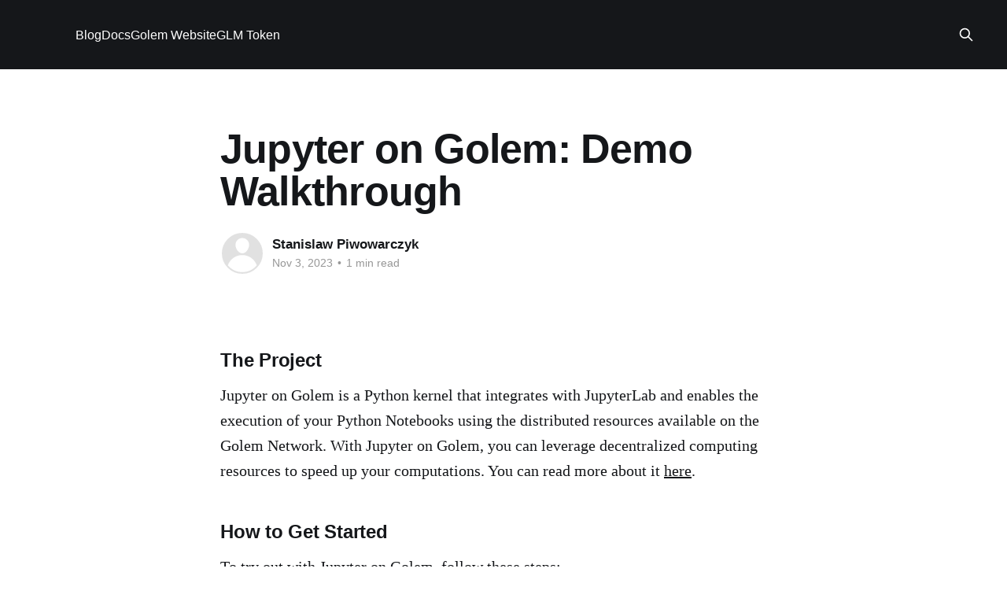

--- FILE ---
content_type: text/html; charset=utf-8
request_url: https://blog.golem.network/jupyter-on-golem-demo-walkthrough/
body_size: 4978
content:
<!DOCTYPE html>
<html lang="en">
<head>

    <title>Jupyter on Golem: Demo Walkthrough</title>
    <meta charset="utf-8" />
    <meta http-equiv="X-UA-Compatible" content="IE=edge" />
    <meta name="HandheldFriendly" content="True" />
    <meta name="viewport" content="width=device-width, initial-scale=1.0" />

    <link rel="stylesheet" type="text/css" href="/assets/built/screen.css?v=67a9d5e586" />

    <link rel="icon" href="https://blog.golem.network/content/images/size/w256h256/2019/02/logo--2.png" type="image/png">
    <link rel="canonical" href="https://blog.golem.network/jupyter-on-golem-demo-walkthrough/">
    <meta name="referrer" content="no-referrer-when-downgrade">
    <link rel="amphtml" href="https://blog.golem.network/jupyter-on-golem-demo-walkthrough/amp/">
    
    <meta property="og:type" content="article">
    <meta property="og:title" content="Jupyter on Golem: Demo Walkthrough">
    <meta property="og:description" content="The Project

Jupyter on Golem is a Python kernel that integrates with JupyterLab and enables the execution of your Python Notebooks using the distributed resources available on the Golem Network. With Jupyter on Golem, you can leverage decentralized computing resources to speed up your computations. You can read more about">
    <meta property="og:url" content="https://blog.golem.network/jupyter-on-golem-demo-walkthrough/">
    <meta property="og:image" content="https://blog.golem.network/content/images/2023/11/JupyterHorizontal3.png">
    <meta property="article:published_time" content="2023-11-03T14:15:34.000Z">
    <meta property="article:modified_time" content="2023-11-06T11:50:21.000Z">
    
    <meta property="article:publisher" content="https://www.facebook.com/golemproject/">
    <meta name="twitter:card" content="summary_large_image">
    <meta name="twitter:title" content="Jupyter on Golem: Demo Walkthrough">
    <meta name="twitter:description" content="The Project

Jupyter on Golem is a Python kernel that integrates with JupyterLab and enables the execution of your Python Notebooks using the distributed resources available on the Golem Network. With Jupyter on Golem, you can leverage decentralized computing resources to speed up your computations. You can read more about">
    <meta name="twitter:url" content="https://blog.golem.network/jupyter-on-golem-demo-walkthrough/">
    <meta name="twitter:image" content="https://blog.golem.network/content/images/2023/11/JupyterHorizontal3.png">
    <meta name="twitter:label1" content="Written by">
    <meta name="twitter:data1" content="Stanislaw Piwowarczyk">
    <meta name="twitter:label2" content="Filed under">
    <meta name="twitter:data2" content="">
    <meta name="twitter:site" content="@golemproject">
    <meta property="og:image:width" content="1200">
    <meta property="og:image:height" content="675">
    
    <script type="application/ld+json">
{
    "@context": "https://schema.org",
    "@type": "Article",
    "publisher": {
        "@type": "Organization",
        "name": "",
        "url": "https://blog.golem.network/",
        "logo": {
            "@type": "ImageObject",
            "url": "https://blog.golem.network/content/images/size/w256h256/2019/02/logo--2.png",
            "width": 60,
            "height": 60
        }
    },
    "author": {
        "@type": "Person",
        "name": "Stanislaw Piwowarczyk",
        "url": "https://blog.golem.network/author/stanislaw/",
        "sameAs": []
    },
    "headline": "Jupyter on Golem: Demo Walkthrough",
    "url": "https://blog.golem.network/jupyter-on-golem-demo-walkthrough/",
    "datePublished": "2023-11-03T14:15:34.000Z",
    "dateModified": "2023-11-06T11:50:21.000Z",
    "image": {
        "@type": "ImageObject",
        "url": "https://blog.golem.network/content/images/2023/11/JupyterHorizontal3.png",
        "width": 1200,
        "height": 675
    },
    "description": "The Project\n\nJupyter on Golem is a Python kernel that integrates with JupyterLab and enables the execution of your Python Notebooks using the distributed resources available on the Golem Network. With Jupyter on Golem, you can leverage decentralized computing resources to speed up your computations. You can read more about it here.\n\n\n\nHow to Get Started\n\nTo try out with Jupyter on Golem, follow these steps:\n\n 1. Install the Golem client called Yagna.\n 2. Create a virtual environment and activate",
    "mainEntityOfPage": "https://blog.golem.network/jupyter-on-golem-demo-walkthrough/"
}
    </script>

    <meta name="generator" content="Ghost 5.97">
    <link rel="alternate" type="application/rss+xml" title="" href="https://blog.golem.network/rss/">
    
    <script defer src="https://cdn.jsdelivr.net/ghost/sodo-search@~1.3/umd/sodo-search.min.js" data-key="16eb5917a0f29f5cad26aacf5b" data-styles="https://cdn.jsdelivr.net/ghost/sodo-search@~1.3/umd/main.css" data-sodo-search="https://blog.golem.network/" data-locale="en" crossorigin="anonymous"></script>
    
    <link href="https://blog.golem.network/webmentions/receive/" rel="webmention">
    <script defer src="/public/cards.min.js?v=67a9d5e586"></script><style>:root {--ghost-accent-color: #15171A;}</style>
    <link rel="stylesheet" type="text/css" href="/public/cards.min.css?v=67a9d5e586">
    <!-- Google Tag Manager -->
<script>(function(w,d,s,l,i){w[l]=w[l]||[];w[l].push({'gtm.start':
new Date().getTime(),event:'gtm.js'});var f=d.getElementsByTagName(s)[0],
j=d.createElement(s),dl=l!='dataLayer'?'&l='+l:'';j.async=true;j.src=
'https://www.googletagmanager.com/gtm.js?id='+i+dl;f.parentNode.insertBefore(j,f);
})(window,document,'script','dataLayer','GTM-5J7QFBZ');</script>
<!-- End Google Tag Manager -->

<!-- Start cookieyes banner --> 
<script id="cookieyes" type="text/javascript" src="https://cdn-cookieyes.com/client_data/8d9e86c3dd88742506b050d9/script.js"></script> 
<!-- End cookieyes banner -->

</head>
<body class="post-template tag-hash-import-2024-04-11-11-54 tag-hash-iago tag-hash-import-2024-10-09-05-23 is-head-left-logo has-cover">
<div class="viewport">

    <header id="gh-head" class="gh-head outer">
        <div class="gh-head-inner inner">
            <div class="gh-head-brand">
                <a class="gh-head-logo no-image" href="https://blog.golem.network">
                        
                </a>
                <button class="gh-search gh-icon-btn" aria-label="Search this site" data-ghost-search><svg xmlns="http://www.w3.org/2000/svg" fill="none" viewBox="0 0 24 24" stroke="currentColor" stroke-width="2" width="20" height="20"><path stroke-linecap="round" stroke-linejoin="round" d="M21 21l-6-6m2-5a7 7 0 11-14 0 7 7 0 0114 0z"></path></svg></button>
                <button class="gh-burger"></button>
            </div>

            <nav class="gh-head-menu">
                <ul class="nav">
    <li class="nav-blog"><a href="https://blog.golem.network/">Blog</a></li>
    <li class="nav-docs"><a href="https://docs.golem.network/">Docs</a></li>
    <li class="nav-golem-website"><a href="https://golem.network/">Golem Website</a></li>
    <li class="nav-glm-token"><a href="https://www.golem.network/glm">GLM Token</a></li>
</ul>

            </nav>

            <div class="gh-head-actions">
                        <button class="gh-search gh-icon-btn" data-ghost-search><svg xmlns="http://www.w3.org/2000/svg" fill="none" viewBox="0 0 24 24" stroke="currentColor" stroke-width="2" width="20" height="20"><path stroke-linecap="round" stroke-linejoin="round" d="M21 21l-6-6m2-5a7 7 0 11-14 0 7 7 0 0114 0z"></path></svg></button>
            </div>
        </div>
    </header>

    <div class="site-content">
        



<main id="site-main" class="site-main">
<article class="article post tag-hash-import-2024-04-11-11-54 tag-hash-iago tag-hash-import-2024-10-09-05-23 ">

    <header class="article-header gh-canvas">

        <div class="article-tag post-card-tags">
        </div>

        <h1 class="article-title">Jupyter on Golem: Demo Walkthrough</h1>


        <div class="article-byline">
        <section class="article-byline-content">

            <ul class="author-list">
                <li class="author-list-item">
                    <a href="/author/stanislaw/" class="author-avatar author-profile-image"><svg viewBox="0 0 24 24" xmlns="http://www.w3.org/2000/svg"><g fill="none" fill-rule="evenodd"><path d="M3.513 18.998C4.749 15.504 8.082 13 12 13s7.251 2.504 8.487 5.998C18.47 21.442 15.417 23 12 23s-6.47-1.558-8.487-4.002zM12 12c2.21 0 4-2.79 4-5s-1.79-4-4-4-4 1.79-4 4 1.79 5 4 5z" fill="#FFF"/></g></svg>
</a>
                </li>
            </ul>

            <div class="article-byline-meta">
                <h4 class="author-name"><a href="/author/stanislaw/">Stanislaw Piwowarczyk</a></h4>
                <div class="byline-meta-content">
                    <time class="byline-meta-date" datetime="2023-11-03">Nov 3, 2023</time>
                        <span class="byline-reading-time"><span class="bull">&bull;</span> 1 min read</span>
                </div>
            </div>

        </section>
        </div>


    </header>

    <section class="gh-content gh-canvas">
        <p></p><h3 id="the-project">The Project</h3><p>Jupyter on Golem is a Python kernel that integrates with JupyterLab and enables the execution of your Python Notebooks using the distributed resources available on the Golem Network. With Jupyter on Golem, you can leverage decentralized computing resources to speed up your computations. You can read more about it <a href="https://blog.golem.network/lift-off-your-python-notebooks/">here</a>.<br></p><h3 id="how-to-get-started">How to Get Started</h3><p>To try out with Jupyter on Golem, follow these steps:</p><ol><li>Install the Golem client called Yagna.</li><li>Create a virtual environment and activate it.</li><li>Install JupyterLab and the Jupyter on Golem package.</li><li>Run JupyterLab and connect to the Golem provider.</li><li>Utilize pre-installed packages and install additional ones using pip.</li><li>Run your Python code and enjoy the benefits of decentralized computing.</li></ol><h3 id="video-guide">Video guide</h3><p>To make it easier for you, we prepared this video to show you how to get started with this decentralized computing solution. Check it out:</p><figure class="kg-card kg-embed-card"><iframe width="200" height="113" src="https://www.youtube.com/embed/dlFh_sQe7So?feature=oembed" frameborder="0" allow="accelerometer; autoplay; clipboard-write; encrypted-media; gyroscope; picture-in-picture; web-share" allowfullscreen title="Jupyter on Golem: Demo Walkthrough"></iframe></figure><h3 id="documentation">Documentation</h3><p>You can find all you need to get started with Jupyter on Golem here on this <a href="https://github.com/golemfactory/golem-kernel-python?ref=blog.golem.network">GitHub page</a>.</p>
    </section>


</article>
</main>




            <aside class="read-more-wrap outer">
                <div class="read-more inner">
                        
<article class="post-card post">

    <a class="post-card-image-link" href="/golem-ecosystem-fund-one-year-in-highlights-allocations-and-whats-next/">

        <img class="post-card-image"
            srcset="/content/images/size/w300/2025/10/GEF_GOlem.png 300w,
                    /content/images/size/w600/2025/10/GEF_GOlem.png 600w,
                    /content/images/size/w1000/2025/10/GEF_GOlem.png 1000w,
                    /content/images/size/w2000/2025/10/GEF_GOlem.png 2000w"
            sizes="(max-width: 1000px) 400px, 800px"
            src="/content/images/size/w600/2025/10/GEF_GOlem.png"
            alt="Golem Ecosystem Fund: One Year In - Highlights, Allocations, and What’s Next"
            loading="lazy"
        />


    </a>

    <div class="post-card-content">

        <a class="post-card-content-link" href="/golem-ecosystem-fund-one-year-in-highlights-allocations-and-whats-next/">
            <header class="post-card-header">
                <div class="post-card-tags">
                </div>
                <h2 class="post-card-title">
                    Golem Ecosystem Fund: One Year In - Highlights, Allocations, and What’s Next
                </h2>
            </header>
                <div class="post-card-excerpt">GEF has supported Golem, Ethereum, and Web3 for over a year! We&#39;ve learned and are evolving the Fund. New goals, tracks, and focus areas are coming soon. Get ready!</div>
        </a>

        <footer class="post-card-meta">
            <time class="post-card-meta-date" datetime="2025-10-10">Oct 10, 2025</time>
                <span class="post-card-meta-length">3 min read</span>
        </footer>

    </div>

</article>
                        
<article class="post-card post">

    <a class="post-card-image-link" href="/introducing-golem-js-3-5-release/">

        <img class="post-card-image"
            srcset="/content/images/size/w300/2024/11/golem-js-post.jpg 300w,
                    /content/images/size/w600/2024/11/golem-js-post.jpg 600w,
                    /content/images/size/w1000/2024/11/golem-js-post.jpg 1000w,
                    /content/images/size/w2000/2024/11/golem-js-post.jpg 2000w"
            sizes="(max-width: 1000px) 400px, 800px"
            src="/content/images/size/w600/2024/11/golem-js-post.jpg"
            alt="Introducing golem-js 3.5 release"
            loading="lazy"
        />


    </a>

    <div class="post-card-content">

        <a class="post-card-content-link" href="/introducing-golem-js-3-5-release/">
            <header class="post-card-header">
                <div class="post-card-tags">
                </div>
                <h2 class="post-card-title">
                    Introducing golem-js 3.5 release
                </h2>
            </header>
                <div class="post-card-excerpt">Dive into the recent features and updates from the flag SDK component designed for JavaScript and TypeScript developers!</div>
        </a>

        <footer class="post-card-meta">
            <time class="post-card-meta-date" datetime="2024-11-25">Nov 25, 2024</time>
                <span class="post-card-meta-length">3 min read</span>
        </footer>

    </div>

</article>
                        
<article class="post-card post">

    <a class="post-card-image-link" href="/eth-staking-tests-summary/">

        <img class="post-card-image"
            srcset="/content/images/size/w300/2024/09/Untitled-3-1.jpg 300w,
                    /content/images/size/w600/2024/09/Untitled-3-1.jpg 600w,
                    /content/images/size/w1000/2024/09/Untitled-3-1.jpg 1000w,
                    /content/images/size/w2000/2024/09/Untitled-3-1.jpg 2000w"
            sizes="(max-width: 1000px) 400px, 800px"
            src="/content/images/size/w600/2024/09/Untitled-3-1.jpg"
            alt="Golem Network ETH Solo Staking Tests: Summary"
            loading="lazy"
        />


    </a>

    <div class="post-card-content">

        <a class="post-card-content-link" href="/eth-staking-tests-summary/">
            <header class="post-card-header">
                <div class="post-card-tags">
                </div>
                <h2 class="post-card-title">
                    Golem Network ETH Solo Staking Tests: Summary
                </h2>
            </header>
                <div class="post-card-excerpt">As stated in our June blog post, Golem Network has decided to stake its ETH to support the future growth and development of the project. With the initial milestones successfully achieved, we want to summarize the process and outline the forthcoming steps.


Objectives of the Staking Tests

The staking tests</div>
        </a>

        <footer class="post-card-meta">
            <time class="post-card-meta-date" datetime="2024-09-18">Sep 18, 2024</time>
                <span class="post-card-meta-length">9 min read</span>
        </footer>

    </div>

</article>
                </div>
            </aside>



    </div>

    <footer class="site-footer outer">
        <div class="inner">
            <section class="copyright"><a href="https://blog.golem.network"></a> &copy; 2026</section>
            <nav class="site-footer-nav">
                <ul class="nav">
    <li class="nav-stats"><a href="https://stats.golem.network/">Stats</a></li>
</ul>

            </nav>
            <div class="gh-powered-by"><a href="https://ghost.org/" target="_blank" rel="noopener">Powered by Ghost</a></div>
        </div>
    </footer>

</div>


<script
    src="https://code.jquery.com/jquery-3.5.1.min.js"
    integrity="sha256-9/aliU8dGd2tb6OSsuzixeV4y/faTqgFtohetphbbj0="
    crossorigin="anonymous">
</script>
<script src="/assets/built/casper.js?v=67a9d5e586"></script>
<script>
$(document).ready(function () {
    // Mobile Menu Trigger
    $('.gh-burger').click(function () {
        $('body').toggleClass('gh-head-open');
    });
    // FitVids - Makes video embeds responsive
    $(".gh-content").fitVids();
});
</script>

<script src="https://cdnjs.cloudflare.com/ajax/libs/prism/1.28.0/components/prism-core.min.js" integrity="sha512-9khQRAUBYEJDCDVP2yw3LRUQvjJ0Pjx0EShmaQjcHa6AXiOv6qHQu9lCAIR8O+/D8FtaCoJ2c0Tf9Xo7hYH01Q==" crossorigin="anonymous" referrerpolicy="no-referrer"></script>
<script src="https://cdnjs.cloudflare.com/ajax/libs/prism/1.28.0/plugins/autoloader/prism-autoloader.min.js" integrity="sha512-fTl/qcO1VgvKtOMApX2PdZzkziyr2stM65GYPLGuYMnuMm1z2JLJG6XVU7C/mR+E7xBUqCivykuhlzfqxXBXbg==" crossorigin="anonymous" referrerpolicy="no-referrer"></script>

</body>
</html>
